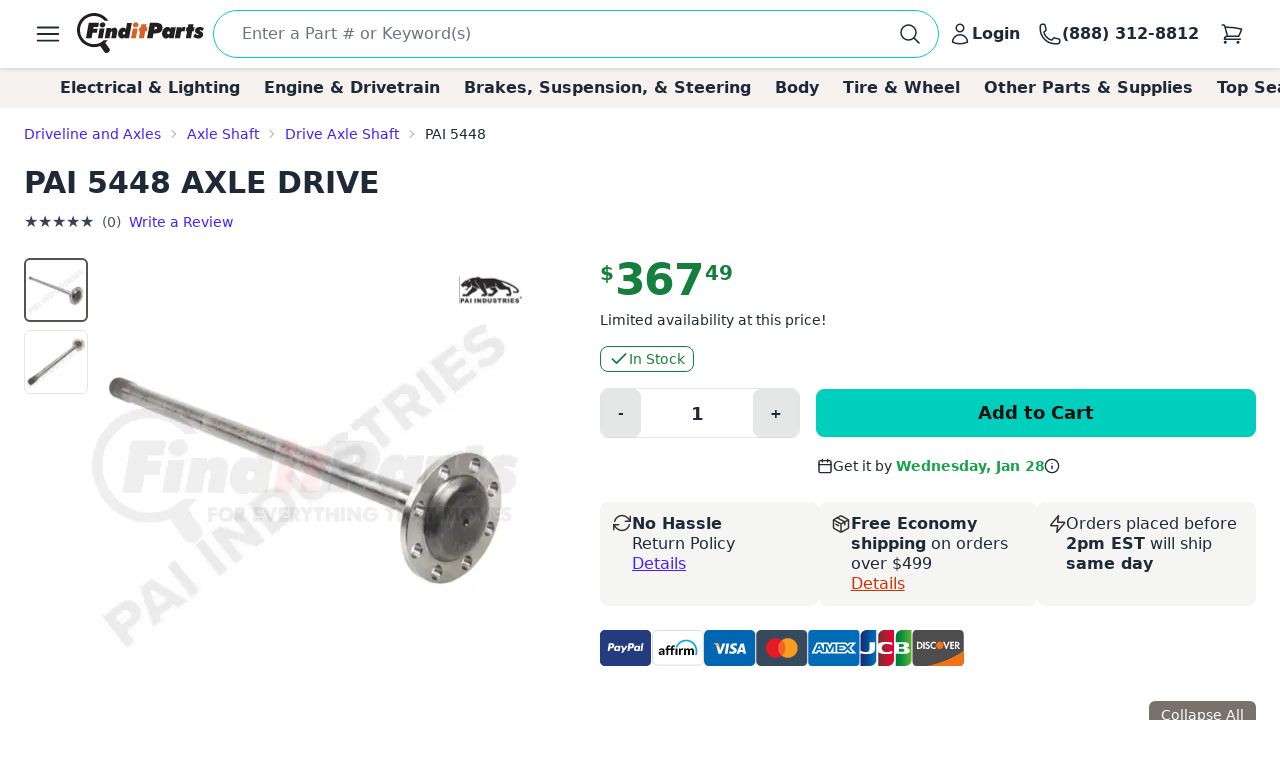

--- FILE ---
content_type: text/html; charset=utf-8
request_url: https://www.google.com/recaptcha/api2/anchor?ar=1&k=6LfdHNEmAAAAANXXmzMsAAylGl6hmzVyDN5DDVGs&co=aHR0cHM6Ly93d3cuZmluZGl0cGFydHMuY29tOjQ0Mw..&hl=en&v=PoyoqOPhxBO7pBk68S4YbpHZ&size=normal&anchor-ms=20000&execute-ms=30000&cb=8ccmf8hah4kf
body_size: 49405
content:
<!DOCTYPE HTML><html dir="ltr" lang="en"><head><meta http-equiv="Content-Type" content="text/html; charset=UTF-8">
<meta http-equiv="X-UA-Compatible" content="IE=edge">
<title>reCAPTCHA</title>
<style type="text/css">
/* cyrillic-ext */
@font-face {
  font-family: 'Roboto';
  font-style: normal;
  font-weight: 400;
  font-stretch: 100%;
  src: url(//fonts.gstatic.com/s/roboto/v48/KFO7CnqEu92Fr1ME7kSn66aGLdTylUAMa3GUBHMdazTgWw.woff2) format('woff2');
  unicode-range: U+0460-052F, U+1C80-1C8A, U+20B4, U+2DE0-2DFF, U+A640-A69F, U+FE2E-FE2F;
}
/* cyrillic */
@font-face {
  font-family: 'Roboto';
  font-style: normal;
  font-weight: 400;
  font-stretch: 100%;
  src: url(//fonts.gstatic.com/s/roboto/v48/KFO7CnqEu92Fr1ME7kSn66aGLdTylUAMa3iUBHMdazTgWw.woff2) format('woff2');
  unicode-range: U+0301, U+0400-045F, U+0490-0491, U+04B0-04B1, U+2116;
}
/* greek-ext */
@font-face {
  font-family: 'Roboto';
  font-style: normal;
  font-weight: 400;
  font-stretch: 100%;
  src: url(//fonts.gstatic.com/s/roboto/v48/KFO7CnqEu92Fr1ME7kSn66aGLdTylUAMa3CUBHMdazTgWw.woff2) format('woff2');
  unicode-range: U+1F00-1FFF;
}
/* greek */
@font-face {
  font-family: 'Roboto';
  font-style: normal;
  font-weight: 400;
  font-stretch: 100%;
  src: url(//fonts.gstatic.com/s/roboto/v48/KFO7CnqEu92Fr1ME7kSn66aGLdTylUAMa3-UBHMdazTgWw.woff2) format('woff2');
  unicode-range: U+0370-0377, U+037A-037F, U+0384-038A, U+038C, U+038E-03A1, U+03A3-03FF;
}
/* math */
@font-face {
  font-family: 'Roboto';
  font-style: normal;
  font-weight: 400;
  font-stretch: 100%;
  src: url(//fonts.gstatic.com/s/roboto/v48/KFO7CnqEu92Fr1ME7kSn66aGLdTylUAMawCUBHMdazTgWw.woff2) format('woff2');
  unicode-range: U+0302-0303, U+0305, U+0307-0308, U+0310, U+0312, U+0315, U+031A, U+0326-0327, U+032C, U+032F-0330, U+0332-0333, U+0338, U+033A, U+0346, U+034D, U+0391-03A1, U+03A3-03A9, U+03B1-03C9, U+03D1, U+03D5-03D6, U+03F0-03F1, U+03F4-03F5, U+2016-2017, U+2034-2038, U+203C, U+2040, U+2043, U+2047, U+2050, U+2057, U+205F, U+2070-2071, U+2074-208E, U+2090-209C, U+20D0-20DC, U+20E1, U+20E5-20EF, U+2100-2112, U+2114-2115, U+2117-2121, U+2123-214F, U+2190, U+2192, U+2194-21AE, U+21B0-21E5, U+21F1-21F2, U+21F4-2211, U+2213-2214, U+2216-22FF, U+2308-230B, U+2310, U+2319, U+231C-2321, U+2336-237A, U+237C, U+2395, U+239B-23B7, U+23D0, U+23DC-23E1, U+2474-2475, U+25AF, U+25B3, U+25B7, U+25BD, U+25C1, U+25CA, U+25CC, U+25FB, U+266D-266F, U+27C0-27FF, U+2900-2AFF, U+2B0E-2B11, U+2B30-2B4C, U+2BFE, U+3030, U+FF5B, U+FF5D, U+1D400-1D7FF, U+1EE00-1EEFF;
}
/* symbols */
@font-face {
  font-family: 'Roboto';
  font-style: normal;
  font-weight: 400;
  font-stretch: 100%;
  src: url(//fonts.gstatic.com/s/roboto/v48/KFO7CnqEu92Fr1ME7kSn66aGLdTylUAMaxKUBHMdazTgWw.woff2) format('woff2');
  unicode-range: U+0001-000C, U+000E-001F, U+007F-009F, U+20DD-20E0, U+20E2-20E4, U+2150-218F, U+2190, U+2192, U+2194-2199, U+21AF, U+21E6-21F0, U+21F3, U+2218-2219, U+2299, U+22C4-22C6, U+2300-243F, U+2440-244A, U+2460-24FF, U+25A0-27BF, U+2800-28FF, U+2921-2922, U+2981, U+29BF, U+29EB, U+2B00-2BFF, U+4DC0-4DFF, U+FFF9-FFFB, U+10140-1018E, U+10190-1019C, U+101A0, U+101D0-101FD, U+102E0-102FB, U+10E60-10E7E, U+1D2C0-1D2D3, U+1D2E0-1D37F, U+1F000-1F0FF, U+1F100-1F1AD, U+1F1E6-1F1FF, U+1F30D-1F30F, U+1F315, U+1F31C, U+1F31E, U+1F320-1F32C, U+1F336, U+1F378, U+1F37D, U+1F382, U+1F393-1F39F, U+1F3A7-1F3A8, U+1F3AC-1F3AF, U+1F3C2, U+1F3C4-1F3C6, U+1F3CA-1F3CE, U+1F3D4-1F3E0, U+1F3ED, U+1F3F1-1F3F3, U+1F3F5-1F3F7, U+1F408, U+1F415, U+1F41F, U+1F426, U+1F43F, U+1F441-1F442, U+1F444, U+1F446-1F449, U+1F44C-1F44E, U+1F453, U+1F46A, U+1F47D, U+1F4A3, U+1F4B0, U+1F4B3, U+1F4B9, U+1F4BB, U+1F4BF, U+1F4C8-1F4CB, U+1F4D6, U+1F4DA, U+1F4DF, U+1F4E3-1F4E6, U+1F4EA-1F4ED, U+1F4F7, U+1F4F9-1F4FB, U+1F4FD-1F4FE, U+1F503, U+1F507-1F50B, U+1F50D, U+1F512-1F513, U+1F53E-1F54A, U+1F54F-1F5FA, U+1F610, U+1F650-1F67F, U+1F687, U+1F68D, U+1F691, U+1F694, U+1F698, U+1F6AD, U+1F6B2, U+1F6B9-1F6BA, U+1F6BC, U+1F6C6-1F6CF, U+1F6D3-1F6D7, U+1F6E0-1F6EA, U+1F6F0-1F6F3, U+1F6F7-1F6FC, U+1F700-1F7FF, U+1F800-1F80B, U+1F810-1F847, U+1F850-1F859, U+1F860-1F887, U+1F890-1F8AD, U+1F8B0-1F8BB, U+1F8C0-1F8C1, U+1F900-1F90B, U+1F93B, U+1F946, U+1F984, U+1F996, U+1F9E9, U+1FA00-1FA6F, U+1FA70-1FA7C, U+1FA80-1FA89, U+1FA8F-1FAC6, U+1FACE-1FADC, U+1FADF-1FAE9, U+1FAF0-1FAF8, U+1FB00-1FBFF;
}
/* vietnamese */
@font-face {
  font-family: 'Roboto';
  font-style: normal;
  font-weight: 400;
  font-stretch: 100%;
  src: url(//fonts.gstatic.com/s/roboto/v48/KFO7CnqEu92Fr1ME7kSn66aGLdTylUAMa3OUBHMdazTgWw.woff2) format('woff2');
  unicode-range: U+0102-0103, U+0110-0111, U+0128-0129, U+0168-0169, U+01A0-01A1, U+01AF-01B0, U+0300-0301, U+0303-0304, U+0308-0309, U+0323, U+0329, U+1EA0-1EF9, U+20AB;
}
/* latin-ext */
@font-face {
  font-family: 'Roboto';
  font-style: normal;
  font-weight: 400;
  font-stretch: 100%;
  src: url(//fonts.gstatic.com/s/roboto/v48/KFO7CnqEu92Fr1ME7kSn66aGLdTylUAMa3KUBHMdazTgWw.woff2) format('woff2');
  unicode-range: U+0100-02BA, U+02BD-02C5, U+02C7-02CC, U+02CE-02D7, U+02DD-02FF, U+0304, U+0308, U+0329, U+1D00-1DBF, U+1E00-1E9F, U+1EF2-1EFF, U+2020, U+20A0-20AB, U+20AD-20C0, U+2113, U+2C60-2C7F, U+A720-A7FF;
}
/* latin */
@font-face {
  font-family: 'Roboto';
  font-style: normal;
  font-weight: 400;
  font-stretch: 100%;
  src: url(//fonts.gstatic.com/s/roboto/v48/KFO7CnqEu92Fr1ME7kSn66aGLdTylUAMa3yUBHMdazQ.woff2) format('woff2');
  unicode-range: U+0000-00FF, U+0131, U+0152-0153, U+02BB-02BC, U+02C6, U+02DA, U+02DC, U+0304, U+0308, U+0329, U+2000-206F, U+20AC, U+2122, U+2191, U+2193, U+2212, U+2215, U+FEFF, U+FFFD;
}
/* cyrillic-ext */
@font-face {
  font-family: 'Roboto';
  font-style: normal;
  font-weight: 500;
  font-stretch: 100%;
  src: url(//fonts.gstatic.com/s/roboto/v48/KFO7CnqEu92Fr1ME7kSn66aGLdTylUAMa3GUBHMdazTgWw.woff2) format('woff2');
  unicode-range: U+0460-052F, U+1C80-1C8A, U+20B4, U+2DE0-2DFF, U+A640-A69F, U+FE2E-FE2F;
}
/* cyrillic */
@font-face {
  font-family: 'Roboto';
  font-style: normal;
  font-weight: 500;
  font-stretch: 100%;
  src: url(//fonts.gstatic.com/s/roboto/v48/KFO7CnqEu92Fr1ME7kSn66aGLdTylUAMa3iUBHMdazTgWw.woff2) format('woff2');
  unicode-range: U+0301, U+0400-045F, U+0490-0491, U+04B0-04B1, U+2116;
}
/* greek-ext */
@font-face {
  font-family: 'Roboto';
  font-style: normal;
  font-weight: 500;
  font-stretch: 100%;
  src: url(//fonts.gstatic.com/s/roboto/v48/KFO7CnqEu92Fr1ME7kSn66aGLdTylUAMa3CUBHMdazTgWw.woff2) format('woff2');
  unicode-range: U+1F00-1FFF;
}
/* greek */
@font-face {
  font-family: 'Roboto';
  font-style: normal;
  font-weight: 500;
  font-stretch: 100%;
  src: url(//fonts.gstatic.com/s/roboto/v48/KFO7CnqEu92Fr1ME7kSn66aGLdTylUAMa3-UBHMdazTgWw.woff2) format('woff2');
  unicode-range: U+0370-0377, U+037A-037F, U+0384-038A, U+038C, U+038E-03A1, U+03A3-03FF;
}
/* math */
@font-face {
  font-family: 'Roboto';
  font-style: normal;
  font-weight: 500;
  font-stretch: 100%;
  src: url(//fonts.gstatic.com/s/roboto/v48/KFO7CnqEu92Fr1ME7kSn66aGLdTylUAMawCUBHMdazTgWw.woff2) format('woff2');
  unicode-range: U+0302-0303, U+0305, U+0307-0308, U+0310, U+0312, U+0315, U+031A, U+0326-0327, U+032C, U+032F-0330, U+0332-0333, U+0338, U+033A, U+0346, U+034D, U+0391-03A1, U+03A3-03A9, U+03B1-03C9, U+03D1, U+03D5-03D6, U+03F0-03F1, U+03F4-03F5, U+2016-2017, U+2034-2038, U+203C, U+2040, U+2043, U+2047, U+2050, U+2057, U+205F, U+2070-2071, U+2074-208E, U+2090-209C, U+20D0-20DC, U+20E1, U+20E5-20EF, U+2100-2112, U+2114-2115, U+2117-2121, U+2123-214F, U+2190, U+2192, U+2194-21AE, U+21B0-21E5, U+21F1-21F2, U+21F4-2211, U+2213-2214, U+2216-22FF, U+2308-230B, U+2310, U+2319, U+231C-2321, U+2336-237A, U+237C, U+2395, U+239B-23B7, U+23D0, U+23DC-23E1, U+2474-2475, U+25AF, U+25B3, U+25B7, U+25BD, U+25C1, U+25CA, U+25CC, U+25FB, U+266D-266F, U+27C0-27FF, U+2900-2AFF, U+2B0E-2B11, U+2B30-2B4C, U+2BFE, U+3030, U+FF5B, U+FF5D, U+1D400-1D7FF, U+1EE00-1EEFF;
}
/* symbols */
@font-face {
  font-family: 'Roboto';
  font-style: normal;
  font-weight: 500;
  font-stretch: 100%;
  src: url(//fonts.gstatic.com/s/roboto/v48/KFO7CnqEu92Fr1ME7kSn66aGLdTylUAMaxKUBHMdazTgWw.woff2) format('woff2');
  unicode-range: U+0001-000C, U+000E-001F, U+007F-009F, U+20DD-20E0, U+20E2-20E4, U+2150-218F, U+2190, U+2192, U+2194-2199, U+21AF, U+21E6-21F0, U+21F3, U+2218-2219, U+2299, U+22C4-22C6, U+2300-243F, U+2440-244A, U+2460-24FF, U+25A0-27BF, U+2800-28FF, U+2921-2922, U+2981, U+29BF, U+29EB, U+2B00-2BFF, U+4DC0-4DFF, U+FFF9-FFFB, U+10140-1018E, U+10190-1019C, U+101A0, U+101D0-101FD, U+102E0-102FB, U+10E60-10E7E, U+1D2C0-1D2D3, U+1D2E0-1D37F, U+1F000-1F0FF, U+1F100-1F1AD, U+1F1E6-1F1FF, U+1F30D-1F30F, U+1F315, U+1F31C, U+1F31E, U+1F320-1F32C, U+1F336, U+1F378, U+1F37D, U+1F382, U+1F393-1F39F, U+1F3A7-1F3A8, U+1F3AC-1F3AF, U+1F3C2, U+1F3C4-1F3C6, U+1F3CA-1F3CE, U+1F3D4-1F3E0, U+1F3ED, U+1F3F1-1F3F3, U+1F3F5-1F3F7, U+1F408, U+1F415, U+1F41F, U+1F426, U+1F43F, U+1F441-1F442, U+1F444, U+1F446-1F449, U+1F44C-1F44E, U+1F453, U+1F46A, U+1F47D, U+1F4A3, U+1F4B0, U+1F4B3, U+1F4B9, U+1F4BB, U+1F4BF, U+1F4C8-1F4CB, U+1F4D6, U+1F4DA, U+1F4DF, U+1F4E3-1F4E6, U+1F4EA-1F4ED, U+1F4F7, U+1F4F9-1F4FB, U+1F4FD-1F4FE, U+1F503, U+1F507-1F50B, U+1F50D, U+1F512-1F513, U+1F53E-1F54A, U+1F54F-1F5FA, U+1F610, U+1F650-1F67F, U+1F687, U+1F68D, U+1F691, U+1F694, U+1F698, U+1F6AD, U+1F6B2, U+1F6B9-1F6BA, U+1F6BC, U+1F6C6-1F6CF, U+1F6D3-1F6D7, U+1F6E0-1F6EA, U+1F6F0-1F6F3, U+1F6F7-1F6FC, U+1F700-1F7FF, U+1F800-1F80B, U+1F810-1F847, U+1F850-1F859, U+1F860-1F887, U+1F890-1F8AD, U+1F8B0-1F8BB, U+1F8C0-1F8C1, U+1F900-1F90B, U+1F93B, U+1F946, U+1F984, U+1F996, U+1F9E9, U+1FA00-1FA6F, U+1FA70-1FA7C, U+1FA80-1FA89, U+1FA8F-1FAC6, U+1FACE-1FADC, U+1FADF-1FAE9, U+1FAF0-1FAF8, U+1FB00-1FBFF;
}
/* vietnamese */
@font-face {
  font-family: 'Roboto';
  font-style: normal;
  font-weight: 500;
  font-stretch: 100%;
  src: url(//fonts.gstatic.com/s/roboto/v48/KFO7CnqEu92Fr1ME7kSn66aGLdTylUAMa3OUBHMdazTgWw.woff2) format('woff2');
  unicode-range: U+0102-0103, U+0110-0111, U+0128-0129, U+0168-0169, U+01A0-01A1, U+01AF-01B0, U+0300-0301, U+0303-0304, U+0308-0309, U+0323, U+0329, U+1EA0-1EF9, U+20AB;
}
/* latin-ext */
@font-face {
  font-family: 'Roboto';
  font-style: normal;
  font-weight: 500;
  font-stretch: 100%;
  src: url(//fonts.gstatic.com/s/roboto/v48/KFO7CnqEu92Fr1ME7kSn66aGLdTylUAMa3KUBHMdazTgWw.woff2) format('woff2');
  unicode-range: U+0100-02BA, U+02BD-02C5, U+02C7-02CC, U+02CE-02D7, U+02DD-02FF, U+0304, U+0308, U+0329, U+1D00-1DBF, U+1E00-1E9F, U+1EF2-1EFF, U+2020, U+20A0-20AB, U+20AD-20C0, U+2113, U+2C60-2C7F, U+A720-A7FF;
}
/* latin */
@font-face {
  font-family: 'Roboto';
  font-style: normal;
  font-weight: 500;
  font-stretch: 100%;
  src: url(//fonts.gstatic.com/s/roboto/v48/KFO7CnqEu92Fr1ME7kSn66aGLdTylUAMa3yUBHMdazQ.woff2) format('woff2');
  unicode-range: U+0000-00FF, U+0131, U+0152-0153, U+02BB-02BC, U+02C6, U+02DA, U+02DC, U+0304, U+0308, U+0329, U+2000-206F, U+20AC, U+2122, U+2191, U+2193, U+2212, U+2215, U+FEFF, U+FFFD;
}
/* cyrillic-ext */
@font-face {
  font-family: 'Roboto';
  font-style: normal;
  font-weight: 900;
  font-stretch: 100%;
  src: url(//fonts.gstatic.com/s/roboto/v48/KFO7CnqEu92Fr1ME7kSn66aGLdTylUAMa3GUBHMdazTgWw.woff2) format('woff2');
  unicode-range: U+0460-052F, U+1C80-1C8A, U+20B4, U+2DE0-2DFF, U+A640-A69F, U+FE2E-FE2F;
}
/* cyrillic */
@font-face {
  font-family: 'Roboto';
  font-style: normal;
  font-weight: 900;
  font-stretch: 100%;
  src: url(//fonts.gstatic.com/s/roboto/v48/KFO7CnqEu92Fr1ME7kSn66aGLdTylUAMa3iUBHMdazTgWw.woff2) format('woff2');
  unicode-range: U+0301, U+0400-045F, U+0490-0491, U+04B0-04B1, U+2116;
}
/* greek-ext */
@font-face {
  font-family: 'Roboto';
  font-style: normal;
  font-weight: 900;
  font-stretch: 100%;
  src: url(//fonts.gstatic.com/s/roboto/v48/KFO7CnqEu92Fr1ME7kSn66aGLdTylUAMa3CUBHMdazTgWw.woff2) format('woff2');
  unicode-range: U+1F00-1FFF;
}
/* greek */
@font-face {
  font-family: 'Roboto';
  font-style: normal;
  font-weight: 900;
  font-stretch: 100%;
  src: url(//fonts.gstatic.com/s/roboto/v48/KFO7CnqEu92Fr1ME7kSn66aGLdTylUAMa3-UBHMdazTgWw.woff2) format('woff2');
  unicode-range: U+0370-0377, U+037A-037F, U+0384-038A, U+038C, U+038E-03A1, U+03A3-03FF;
}
/* math */
@font-face {
  font-family: 'Roboto';
  font-style: normal;
  font-weight: 900;
  font-stretch: 100%;
  src: url(//fonts.gstatic.com/s/roboto/v48/KFO7CnqEu92Fr1ME7kSn66aGLdTylUAMawCUBHMdazTgWw.woff2) format('woff2');
  unicode-range: U+0302-0303, U+0305, U+0307-0308, U+0310, U+0312, U+0315, U+031A, U+0326-0327, U+032C, U+032F-0330, U+0332-0333, U+0338, U+033A, U+0346, U+034D, U+0391-03A1, U+03A3-03A9, U+03B1-03C9, U+03D1, U+03D5-03D6, U+03F0-03F1, U+03F4-03F5, U+2016-2017, U+2034-2038, U+203C, U+2040, U+2043, U+2047, U+2050, U+2057, U+205F, U+2070-2071, U+2074-208E, U+2090-209C, U+20D0-20DC, U+20E1, U+20E5-20EF, U+2100-2112, U+2114-2115, U+2117-2121, U+2123-214F, U+2190, U+2192, U+2194-21AE, U+21B0-21E5, U+21F1-21F2, U+21F4-2211, U+2213-2214, U+2216-22FF, U+2308-230B, U+2310, U+2319, U+231C-2321, U+2336-237A, U+237C, U+2395, U+239B-23B7, U+23D0, U+23DC-23E1, U+2474-2475, U+25AF, U+25B3, U+25B7, U+25BD, U+25C1, U+25CA, U+25CC, U+25FB, U+266D-266F, U+27C0-27FF, U+2900-2AFF, U+2B0E-2B11, U+2B30-2B4C, U+2BFE, U+3030, U+FF5B, U+FF5D, U+1D400-1D7FF, U+1EE00-1EEFF;
}
/* symbols */
@font-face {
  font-family: 'Roboto';
  font-style: normal;
  font-weight: 900;
  font-stretch: 100%;
  src: url(//fonts.gstatic.com/s/roboto/v48/KFO7CnqEu92Fr1ME7kSn66aGLdTylUAMaxKUBHMdazTgWw.woff2) format('woff2');
  unicode-range: U+0001-000C, U+000E-001F, U+007F-009F, U+20DD-20E0, U+20E2-20E4, U+2150-218F, U+2190, U+2192, U+2194-2199, U+21AF, U+21E6-21F0, U+21F3, U+2218-2219, U+2299, U+22C4-22C6, U+2300-243F, U+2440-244A, U+2460-24FF, U+25A0-27BF, U+2800-28FF, U+2921-2922, U+2981, U+29BF, U+29EB, U+2B00-2BFF, U+4DC0-4DFF, U+FFF9-FFFB, U+10140-1018E, U+10190-1019C, U+101A0, U+101D0-101FD, U+102E0-102FB, U+10E60-10E7E, U+1D2C0-1D2D3, U+1D2E0-1D37F, U+1F000-1F0FF, U+1F100-1F1AD, U+1F1E6-1F1FF, U+1F30D-1F30F, U+1F315, U+1F31C, U+1F31E, U+1F320-1F32C, U+1F336, U+1F378, U+1F37D, U+1F382, U+1F393-1F39F, U+1F3A7-1F3A8, U+1F3AC-1F3AF, U+1F3C2, U+1F3C4-1F3C6, U+1F3CA-1F3CE, U+1F3D4-1F3E0, U+1F3ED, U+1F3F1-1F3F3, U+1F3F5-1F3F7, U+1F408, U+1F415, U+1F41F, U+1F426, U+1F43F, U+1F441-1F442, U+1F444, U+1F446-1F449, U+1F44C-1F44E, U+1F453, U+1F46A, U+1F47D, U+1F4A3, U+1F4B0, U+1F4B3, U+1F4B9, U+1F4BB, U+1F4BF, U+1F4C8-1F4CB, U+1F4D6, U+1F4DA, U+1F4DF, U+1F4E3-1F4E6, U+1F4EA-1F4ED, U+1F4F7, U+1F4F9-1F4FB, U+1F4FD-1F4FE, U+1F503, U+1F507-1F50B, U+1F50D, U+1F512-1F513, U+1F53E-1F54A, U+1F54F-1F5FA, U+1F610, U+1F650-1F67F, U+1F687, U+1F68D, U+1F691, U+1F694, U+1F698, U+1F6AD, U+1F6B2, U+1F6B9-1F6BA, U+1F6BC, U+1F6C6-1F6CF, U+1F6D3-1F6D7, U+1F6E0-1F6EA, U+1F6F0-1F6F3, U+1F6F7-1F6FC, U+1F700-1F7FF, U+1F800-1F80B, U+1F810-1F847, U+1F850-1F859, U+1F860-1F887, U+1F890-1F8AD, U+1F8B0-1F8BB, U+1F8C0-1F8C1, U+1F900-1F90B, U+1F93B, U+1F946, U+1F984, U+1F996, U+1F9E9, U+1FA00-1FA6F, U+1FA70-1FA7C, U+1FA80-1FA89, U+1FA8F-1FAC6, U+1FACE-1FADC, U+1FADF-1FAE9, U+1FAF0-1FAF8, U+1FB00-1FBFF;
}
/* vietnamese */
@font-face {
  font-family: 'Roboto';
  font-style: normal;
  font-weight: 900;
  font-stretch: 100%;
  src: url(//fonts.gstatic.com/s/roboto/v48/KFO7CnqEu92Fr1ME7kSn66aGLdTylUAMa3OUBHMdazTgWw.woff2) format('woff2');
  unicode-range: U+0102-0103, U+0110-0111, U+0128-0129, U+0168-0169, U+01A0-01A1, U+01AF-01B0, U+0300-0301, U+0303-0304, U+0308-0309, U+0323, U+0329, U+1EA0-1EF9, U+20AB;
}
/* latin-ext */
@font-face {
  font-family: 'Roboto';
  font-style: normal;
  font-weight: 900;
  font-stretch: 100%;
  src: url(//fonts.gstatic.com/s/roboto/v48/KFO7CnqEu92Fr1ME7kSn66aGLdTylUAMa3KUBHMdazTgWw.woff2) format('woff2');
  unicode-range: U+0100-02BA, U+02BD-02C5, U+02C7-02CC, U+02CE-02D7, U+02DD-02FF, U+0304, U+0308, U+0329, U+1D00-1DBF, U+1E00-1E9F, U+1EF2-1EFF, U+2020, U+20A0-20AB, U+20AD-20C0, U+2113, U+2C60-2C7F, U+A720-A7FF;
}
/* latin */
@font-face {
  font-family: 'Roboto';
  font-style: normal;
  font-weight: 900;
  font-stretch: 100%;
  src: url(//fonts.gstatic.com/s/roboto/v48/KFO7CnqEu92Fr1ME7kSn66aGLdTylUAMa3yUBHMdazQ.woff2) format('woff2');
  unicode-range: U+0000-00FF, U+0131, U+0152-0153, U+02BB-02BC, U+02C6, U+02DA, U+02DC, U+0304, U+0308, U+0329, U+2000-206F, U+20AC, U+2122, U+2191, U+2193, U+2212, U+2215, U+FEFF, U+FFFD;
}

</style>
<link rel="stylesheet" type="text/css" href="https://www.gstatic.com/recaptcha/releases/PoyoqOPhxBO7pBk68S4YbpHZ/styles__ltr.css">
<script nonce="jhXD2XeRusCTexStsRZ7XA" type="text/javascript">window['__recaptcha_api'] = 'https://www.google.com/recaptcha/api2/';</script>
<script type="text/javascript" src="https://www.gstatic.com/recaptcha/releases/PoyoqOPhxBO7pBk68S4YbpHZ/recaptcha__en.js" nonce="jhXD2XeRusCTexStsRZ7XA">
      
    </script></head>
<body><div id="rc-anchor-alert" class="rc-anchor-alert"></div>
<input type="hidden" id="recaptcha-token" value="[base64]">
<script type="text/javascript" nonce="jhXD2XeRusCTexStsRZ7XA">
      recaptcha.anchor.Main.init("[\x22ainput\x22,[\x22bgdata\x22,\x22\x22,\[base64]/[base64]/[base64]/bmV3IHJbeF0oY1swXSk6RT09Mj9uZXcgclt4XShjWzBdLGNbMV0pOkU9PTM/bmV3IHJbeF0oY1swXSxjWzFdLGNbMl0pOkU9PTQ/[base64]/[base64]/[base64]/[base64]/[base64]/[base64]/[base64]/[base64]\x22,\[base64]\x22,\x22wq8iWcKIP3oJw4nDil/DsMO7woV2KsOcwojCkmkCw7NCTsOxOybCgFXDlmUVZTfCjsOAw7PDsS4ca10AIcKHwoUBwqtMw5/[base64]/woHCtSlUUkQfwozCkcKQXcOqwpDDvXHDpFbCtMOEwrwQWTt7w5c4GsKFIcOCw57DklgqccKWwqdXYcOuwr/Dvh/DoEnCm1QMc8Ouw4MRwpNHwrJ1SkfCusOXbGchHsKlTG4nwpoTGnjCn8Kywr8QU8OTwpAEwr/[base64]/EnzDgElvw69ddkfCiQDDp8OmVGZYS8KHE8K+wo/Dqkh/w6zCkjrDlhzDiMOWwpMyf3/[base64]/b0zChMOALsOaDMKEJgkoUUfCssK4dMKSwppTw5nCvh0AwpkZw43Ck8KlW31GZQsawrPDkBXCp23Ci2/DnMOUIsKRw7LDoBbDusKASCvDlwR+w7MDWcKswr7Dj8OZA8O8wrHCuMK3O2vCnmnCqAPCpHvDkhcww5AlfcOgSMKAw6A+ccKMwpnCucKuw70/EVzDgMOjBkJ8KcOJa8OSRjvCiUnCssOJw743N17CkABgwpYULcOtaE9VwrvCscODIcKDwqTCmQhjF8KmUU0Fe8KCdiDDjsKTaWrDmsKtwoFdZsK/[base64]/CuBNIwpjDjsOhwrtlw6oUBcOKwofDvMOaCEQKSx3Cngcnw4whwqZwN8Kow6fDlcO7w4YAw5wAe3g0SEzCosOoFSjDt8OVacKCfxzCqcKqw6LDr8O/JMOJwrEqdhtNwrrDn8OMcnvCmcOWw6LDkMOswoYcGsKNZnU1BkIrJ8OOWMK8RcOtfBnChR/DvMOSw7NkeX3ClsOzw5LDjw5pYcO1wpFow4Bgw586wr/Ct1UGWQvDi0DDl8KCT8OFwpxAwrzDkMOCwqTDucOrIlZGaijDgXIywpDDtHR2KMOXLcKgw53Dr8OJwo/CiMK0wpEPV8OXwqLCo8KQVMKUw4MGSMK4w6nDscOlecKbPCTCuz/DjsOEw6ZOYHN/[base64]/[base64]/fiDDscOOYi7ChMOxwpJ8wqNLw5/Ck8Kiw7YNe8O9w7EiUhPDp8Kew4MfwqkhecOmwoF/BsKFwqfCrkjDoEjCrcO4wqNQXXcCw5tUdMKSUlUmwrQRFsKAwqjCrE50G8K4acKMWsK0EsOZECDDvEvDo8KVVsKbDl9Uw5ZVMAPDiMKOwogcecK0FcKrw73DkA3CgRHDnDluI8KyAcKjw53Dh2/CnwlLewrDnzQDw411w7Bvw67CpkbDisOjBBrDrsO9woRqO8OkwonDlGbChMKQwpM2w6Z1ccKbCsOqFMK8Y8KaPsOxXFnCnHDCr8ODw6/DnxjCoxgVw6YBaADDl8O1wq3Dj8OYbxbDmxfDncO1wrvDrXE0XcKIwqgPw77DlCHDpsK7wqAUwqoCemfDuSN7ehXDv8OVZsORMcKKwrbDiDAResOqw5kQw6fCvWscQsOhwpYewrHDh8Kgw5d+wp0UE1ZOw5gIEAjCl8KDwqYVw4/DgiA6wrg/[base64]/CjMO3wpvCjRFKwpp3w7xJwqDDlSJZw7wVDwwswpYLT8O6w4TCsAAYw4s9e8OuwqXDn8KwwobDpHchbFo1Pj/CrcKFeBHDqhdDVcOcNcKcw5ctw5bDk8ORIn19W8KmW8OQWcONw5AJwr3DlMOsI8KRBcO+w5JKfB1rwooqwpJ6WCYAG3fCgsO4c2jDusKdwo/CvzjDhsKgwpfDlkgIWBQ0wpbCrsK0GDoTw79lLH0kLTDDqyQcwqPCrcKlHmM1Z2gIw4bCjSzCnVjCq8Knw5DDoi5ow59iw74eLsKpw6zDuX4jwpUqAWtOw4czNcOLeUzDgiIZw5knw5DCqHVPMSt6wppYD8OLBkNcL8OLRMKyPWVtw5DDosK/wrUpJWXCpRLCl2vCtnluEx3CrRfCgsKcOcOZw6sTeTcdw6IHNmzCoBtnLx8wexljD1gSwp9SwpBZw6Q1WsKgUcOIKBnColIJKyrCsMKrwpLDvcOow658fsKwRkrDriHCn1VLwogLV8OMYXB0w6omw4DDh8O4woR8T2MEw7wNRX/[base64]/[base64]/wqFoTWTDgQvDh8KIw6E+w4fDkkI5w4kywqlrA1PCg8KvwrUAwoY2wotiw51Xw7RCwpEUKCNjwofCuyXDnMKAwr/DqFR9FcKSw5rCmMKzIQ9LMSrCuMOAV3LCu8KoXMOWwoDDukJWA8KTwoALOMOFw6JZUMKtCcOBUnZVwonDhcO/wqbCtXJ1wr9mwr7ClWbDrcKBfkBew45Nwr5tAT/DoMOudUjCki4Jwpx/w5UZVMKqaS4LwpXDscK8K8Ktw5RDw4tvdjkYd2rDo0YJBsODTQ7DsMOPTMKTBlY4IcOoUMOBw4rDnjnChsOswqADwpVOLmpMw7bDswEdfMO/wqsUwqfCicKiL0Vvw4jDrRB4wrDDuQFvBHXCq1PDlsO3bmtkw6TDhMOcw5AEwozDr0zCqG7Cp37DtloLIxXDjcKEw4dXD8KlOQFww5E5w7Y8wojDmhVOMsOSw4/Dn8KowqrCu8KzAsOvaMOcDcOyMsKCBMOfwo7CksOvO8OFeGlYw4jCmMK3ScOwZcO3bGLCsi/CtMK7wp/Ci8OVZTd1w7/CrcOXwoVYwojCjMOewoTClMKRfXTClxbCsW3DomzDs8KsKV3DgXUeRcOVw4oLb8O2RcO6w6VGw4HDiVHDvgMkw6bCo8ODw4oUB8KGZGkef8KRRVTCsmHDm8KHbHwwOsK9Gwkmwo8QUm/DhHkoHEjCpMO0wpQMZmLCg3DDmkrDniBkw69/[base64]/CnRXClm4qdC3CgMOMwoDDtMKdNx3Dg8OxZSFqG3gnwo/Dl8KFW8K0DR7Cm8OGPgNrdCU/[base64]/[base64]/Dhm0ow4BhO8OtXsO/wrrDgjXDuzvDuRPDvCpaIHUMwpsYwqjDnyU+XcOlBcKAw5drUw8QwrwxaH/DiQ3Cq8OQw4zDo8K4woYuw5JYw7pMIcOswog0wrDDmcOew4Qvw5TDpsKpYsO/LMK+W8OEaTFhwp9Cw5tyM8OEwp4rXwXCn8KCMMKMbAvChsOhwrLDuQ/[base64]/CoMOoK0NtFWQNfcO+wotsw60/w7owwql8wrDCnRxpEMKUw5ReeMOFwr/DlS8uw4TDlSjCnMKNbl/ChMOFUR4yw4Vcw7xUw4JmWcKTecKkBwDChcK6CMKAUnEDesKxw7UVw457bMOSOCAmwrjCvG0uHsKoL1XDj3XDk8KewrPCtVZCbsK1OcKkOifDoMOVdwjCgsOLd0jCsMKWb0vDo8KuAjXCjCfDlx7Cpz/Dn1nDtT1rwpjCkcO4bcKRw6AzwoRPwrPCjsKoHVt5Lh1ZwrLDrMKqw40ew4zCl0DChAJ0WBnCtMKBfkPDnMK1Hh/Dl8KhdwjCghLDm8OgMw/CrznDq8Kmw55YSMOzF3lrw5MdwpPCn8KTw65mIyQOw6DDvMKiBMOKw5DDvcOqw6ApwrIkbgJhH1zDsMK8anjDmsOswojCiDjCkBLCv8K0BsKCw4EHwqTCqWspMAcVwq/CpgPDg8K2w5/[base64]/CgifCm8KLw6YIw4o3D8OyUzhiw6TCksKgQ2p0QSLCkMKwIHjDn0hya8OjEMKhbBk/wq7CkMObw7PDjjAEV8Oiw7TDncOPw61Swo9yw591w6LDlsOGBMK5IsOkw7EJwogXA8K1GmMtw5fDqyIew73DtAMTwrfDkUPCnk8iw53Cr8O+wqBmOi3DscKWwqEcEsOKVcKgw5UREMOsCWUrW1jDocKpfcOfF8O3KVJSUsOjbMKsQ0R/MSbDq8Onw4pMHcOMeg4+KkBNw5PClsOraUXDnAjDtizDhzTCoMOywrkSLsKNwobCljjCmcOJZxvDuF0wTRZTZMKPRsKSejLDgTl4w6RfEgTDvsKgw7TCu8OfJQ0mw73Dvx1qb3TDusKAwp7CucO3w4vDiMKRw6fDssO4wptgUG/CrMKMOno+DcOfw40Bwr3DhsOWw7jDlUvDi8KlwoLCnMKPwoowXcK/MTXDv8Kke8KgbcOow7XDoThgwqNywqUKeMKbWBHDrsKZw4DCkGbDg8O9wq/CnsO8YSo3w4TDp8OKw6vDiENIwrtVLMKRwr0eDMOrw5Uswp55BE5SbgPDtSZKTGJgw5s8wpnDpsKmwqrDoitEw4gTwoRJYXQQw5HCj8OxecOMAsK2LMKgKXY+wpMlw4vDknbCjj/CjUpjAsK3wrsqLMODwoJcwpjDr3fCuls/wobDs8Kaw7DCqsKJCcKUwojCkcKnwohTPMKGKTctw73ClMOLwrLChnsiLgIKG8KZKVzCjcKlBgvCjMK0w4fDkMKXw6rCi8ORbcOew7nDlsOkQsKoRsOWw5ArImjDvHhXdsO7w6jDmMKLBMOPZcO0w4sGInvCqy3DmhZiLgpxd3hsPkUowrAZw6c6w7jCocKRFMKyw4/DlHVqAVMlTsKWdhLDpMKsw6vCpMOid3/[base64]/[base64]/S0rDvRVjw7/DmsKfwo8JVjzDjxZrw7nCpFMqKFnDiF5qQ8Okwr1OJ8OjRnVdw5TDrcKow5PCh8OMwqTDrVTDtcOswrbDlm7DgMOnw6HCosKAw6wcNGfDnMKSw53Cm8OELjcEG2LDv8ODw49eV8OBZ8OWw5pgVcKawoxOwrbCoMO/w5HDv8K6wrHCvnjDkQHCg1jDjsOWQMKRKsOCTsO1wpvDu8OoKD/[base64]/DjMOiVWXDgMKywrHCrsOVwqPCg8KPdsKXGGPDocOJFsK+wrYjYQfDlMKzw4koJMKfwr/[base64]/TEHDkxjCtwrClMO8w6/CssOvwq7CtiRzwqLDl8KZZMOiw6JMUcKZTsKvw789LsKUwoFKXcKew5XCtRAOAj7CicOxdDFdwrB1w5jCgMOiNsKHwqEEw6rCmcO8VHIbL8OEWcOMwprDqm/CvsK1wrfCmcK1O8KFwprDpMK0SQzDuMKKVsO9wpleVAoDJsOCw5lFJsOqwoXChC3DjMKwfQTDji3Dr8KRD8KZw4XDrMKqw4Mow6cCwqkAwoMBwofDq1FMwqHDiMO/MkBdw5xswps9w7Zqw4U9OcKMwoDCkxxaIMKjKMO/w6XDrcK7ZC/CjV/DmsO3XMKsUGDClsOZwpTDusOiS13DpWEJw6cTw7fDhAZwwrw8GDLDt8OQX8OnwrrCiWc2wqoSeB/[base64]/[base64]/CoT7DhcOKbsKfQCnDkDspfcOZOQJGwprCq8O/VwbDoMKQw4Qccy3Ds8KDw5/DuMOjw5h8HE3DlSvCqcK0MB1gDcOBP8KUw43CjsKQOVQvwqE/w5HCmsOvRcKoQMKNwq4/Ei/DqXlFMsODwpJxwqfDkcKwV8KSwr3DvylaUXjCncKyw7nCtSbDosOxY8OfFMOZXi/Du8OvwpzDssORwp/Dq8K+IQ3DqRRLwpspWsK4NsO/aFvCgy95XjIQwrjCi1hdZQ5SI8KdH8KMwol9wr49e8OoHB/[base64]/QVjCuWrCgkNBwpVwwqPCv8O6ZMOgFUAAw6XCgMOoFV9xwqoJwqtEdTnCq8O4w5AURsKmwqbDjjgBFsOEwrzCpnZ5wr9wJcO3XFPCol/CnMOrw5Rkw6LDscKBwqTCpMKnQ3DDksK1wrEXNcOPw4bDmGUKwqsVNwU5wpJCwqnDp8O7cQ1lw6NGw43DqcKGMMK7w5R5w60iOsKVwqEmwpDDtRFACEhrw5kbw6jDvsKfwoPClWpqwo1cw5zDgGHDocOGw5gwTMOLHxLCknQVWHPDp8OaAsK/w5UlclbCjg44fcOpw5XCjsKuw5vCq8KTwqPCgcO/DirCssKBVcKcwrXDjTYfAcOCw6rChcKhwrnCllbCkcO3MApKasOkGcKiTgxHUsOHCC7Co8KlKAo9w6kjX0s8wqPDnMOTwoTDisOJWHVrwqIMwrofw5fDhCMBwqAOwrXCisO2QMKPw7zDlUXClcKJYxkUVMK2w5fCm1AGfj/DtlTDnwBswrjDtMKeTBLDkQU8VcKpwrjDmF/CgMO5w4Juw7xNKB1zI2Zgw7zCucKlwopcJk7DqTLDkMOOw4jCjDTDmMOtfnzDrcK7ZsKwD8Kaw7/ClwbChsK/w7nCnT7DmMOPwp7DvsO2w6Rtw4p0VMOdYHbCmcOfwqbDkmrCkMO9wrjCoQUvY8OEw5TDi1TDtETDl8OvPRbCuDLCqMO7eG/CsGY4fMKywqrDhVc6LVTDsMKTw5QaDQoyw53CiB/DokwsLmVow5zCjD4AQHxtbA7CoXQEw4bDrnDCoDLCmcKYwqnDnzEWwq5JVMOdw6XDkcKTwo/DtWsKw49ew73DmMKyQHMJwqjDn8OwwqXCtx7CkcOXA1B4wq1bbxIzw6HDiQkSw4xzw74hA8KcXVsnwrZ6N8O0w7cJaMKMwqPDvcKewqQIw5/Cq8OzS8ODw7TDmsOpPMOQZsOPw4BHwqPDiGJSSl7Dl08zBTLDrMKzwqrDhcONwqrClsOuwoTCgXU9wqTCgcKmwqbCrCNrcMO6QjtVRhnDgBrDuGvCl8KtfsO5bTUQLsOxwpoMdcK/cMOzwpojRsKOwr7DuMO6wq4gFy0ReHV9wqXDkFBZOMKGQw7ClMOoZH7DsQPCosOww6QNw7HDoMOPwos4KsKhw51Zw43CoELChcKGwq8zf8KYUCLDhsKWaFxkw7pQZX7DoMKtw5rDqsOCwpAufMKMLQUIwroJwo4xwoXDlWIFHMKuw5LDqcOJw57Ct8Ktwp/DtS0awpnCncO8w5slE8OkwrIiwozDjkjDhMK6woTCoCQ3wqpiw73CpRHCt8KnwqB/eMOyw6PDo8OjdTLCkhFHwpfDpG5GbsOxwrgZFhjDusOCQ3jCnMKlCsKLEMKVFMK4ISnCqsODwpjDjMK/[base64]/DkcOtdcONZcOnw7zDizNnKcK5NzXDssKIb8Knw7JLwqghw7Z9GcOawo1vecKaYzFmwqMOw7zDvDHDg2wVLmXCs2rDqxVnwrUOwqvCqygXw7/Do8Kdwr4/J3LDpVPDgcOFAV7CicOawoQTbMOAwr3DpGFgwq4LwpfCtMKWw5Zbw5EWO3nCrWsTw4U6w6nCicOLVXDCpWIVJxjChMOuwpw3w77CnB/ChsO2w7DChcObIF0/[base64]/wqs+Ji7DhCbCnXEtO3BPwodXSMOjw7vCrMKKwqTCjcKRw5PCpMKeHcKow4AsfcKLDh82c2fCkMKWw5Imwqpbw7MJYsKzworDq1Qbwrg0RyhPwpxow6RIGMOefcOjw4zCi8OBw6pNw7HCqMOJwpnCq8OxdzHDuiPDuBs9dQVBBEDCmMKRfsKDIcKHDcO/bMOkZ8Oxd8Ktw5DDmFw8SMKaSUY5w6HChT/CocO1wr3CkjrDoFEJw4AnwoDCmHsewoLCmMKdwq/DhU3DtFjDjjbCs2Ebw7vCnGUdH8KxXHfDpMOkGMKiw5/DkzIwdcO9JUzCg0PCoFUWwpVvw77CjQ7Dg07DnX/CrHVla8OEJsOUIcOPV1rDt8Osw7Ntw5rDlMKGwo7Cv8OywrbCtMOrwrHDpsOVw607VH0kZUjCpsK2NGtlwoAwwr8RwpPChDPDuMOjPnbCmQ/[base64]/[base64]/wobCilbDuyvDo8KHQk/DjA0FNFHDpMOowofCi8KnWMOYH2FBwrgnw4PCpsODw4XDhAcxUH5iPzNKw75wwo09w7wIW8OOwqpYwrhswrzCi8OYEMK2IiolYT7DlcO/w68rEsK1wo4FbMKUwo1vKcOaWcOfUMO7IsKPwqTDnQLCv8KIHkl9b8OBw6whwrvCl2hTW8KHwpgxIlnCoxQ7IjQ4SWDDscKswr/CuHnCpcKzw7szw70CwogIJcOwwpsCw4tEwrrDrm0FLcKRw6pHw44Yw67DsUQYLSXCkMOICXcNw5HCoMOOwqDCsXHDrMOBL2EFG2UHwo4ZwrbDhznCkHdSwpJtXHHChMKiX8OpZMKGwrXDqMKLw5/DhgPDgzwmw4bDhcOTwo9YYcKSaVnDtMKlTWfDkwl8w4xUwoQYDy7CkVd8wrnCgMOrwqdow7l/woTDshhjV8OJwoV5woEDwrEiLnHCqFbDqHpzw5/CisOxw6LCrHVXwr1wNR/[base64]/CqTwvHTcFw4LCpkwlw7Q4w58JwobClcOLw63Cgi95wpUIdMOwGcK8TsOxecK+bR7DkhxhLRlBwqXCp8OxXMOYKhLDhsKkXsKlw4lEwoTCim/DmcK6woTDqwDDucOJwpbDvU7DkDbCiMOLw4XDnsKePMKEIsKFw6FQOcKSwoYBw73CicK7cMOpwrjDk3VbwrHDtlMvw6R1w6HCqksxwqjDj8Oaw7ZWGMKXdsOlHB3Dtj1JeT0YAsOrIMKkw7YhfBPDrR7DjijDk8Onw6fDkV8nw5vDrE3CikTCrsKVSsK/UMKfwrfDpsO6D8Kuw4fCtsKLLcKDwqlrw6cuDMK9FcKOHcOAw5IqfGvCi8O0w7jDgnRQAW7CtsOwZcO8woR/NsKQw53DoMO8wrjChcKYw6HClwrCpcKuY8K5OMKFeMO4wrlmCMOww75Zw7RiwqNIR3PCgcOOB8O4UD/DuMKkwqXCgnccw798FCxfwrnCgBXDpMKDw6kcw5QiBF3DvMKob8ORCS0UOcKPw53CunrCg1rCn8KOKsOqw51vwpfCuTU4w78hw7TDv8O/Xww6w4ZVZ8KkFMOwPjpEw6rCtsOyZXFlwqbCumgKw61HCsKQwo0/wqVsw5cUYsKKw6ARw741Rwp6RMORwo09wrLDjXQrQmvDhUd6wr7Dp8O3w4Jvwp/[base64]/CuELCnEZYHMK2w54cDsKnQQ/CosKdw7hoDcOweVLClcOww7rCnsO4wqDDjBXCpENFUykowqXDhsK/P8OMZWACAsK1w4xgwoHCuMO/woDDgsKewqvDsMKTNmnCiXc7wpd3w4rDu8KFbB/ChwlSwrYlw6rDqcOCw7LCoXMkwoXCoT4/wqxeBEHDpsKBw4jCo8O3EBtnWzdNwoXCpMOEHl/DoT9ww6rDoURewrTDu8OdP1LCrzHCh1HCoz7Cu8KEQMK+wrovI8KHSsOtw7k8csKkwrxGBMKqw4tfYlXDmcKIRsKiw6MJwpQcTMK6w5DDicOIwrfCusO9Yjt7QnZgwoJLZ3nClD5Mw5rCuDp1eWTDnMK+Lg4iYE7DvMOZw7pCw7zDtlDDjk/DkSPCnsODa0EFa00CHyQET8KNw7FfCyIZTsOuQMKMGsOcw79gU2gUFihDwrfDm8ODRHklHT7DpsKkw7sgw5HDkQthw4MzSTAPUcK/w7wROMKUMWRqwqjDgcKxwoc8wqIrw6sBDcO2w5jCs8OWGcOTf0VowqzCo8O/w7/Dv0nDrizDsMKsbcOyGF0Kw5bCh8K5woQIKnoywp7Di1LCjMOYVcK8wrlibD7DtgTClUxNwqhMIw5Pw6JPw73Dk8KVB0zCnVLCvMONQjvCmGXDgcO4wql0w5DDg8KzM33DqkkxMyTDtMOvwrLDosOXwr1CXsO9a8K/wqpKIgoYUcOJwoYiw7pdPVI4GTwKIMOww603IBQUWCvChMO2M8K/woDCj2bCvcK5QjjDrgvCligAQMOsw6AJw4TCosKWwpp8w5lrw7A8M0E7aU9WKV3DtMKSQMKpdBUgJ8Oawqsea8OTwo8/NMKwLn94wq1kKMKDwq/CiMO3ZD9zwolDw4vCowjDrcKMwp1nIhzCtMKsw47CuC1pBcK3woXDuHbDocKYw78lw4hoGljCkMK7w5fDqXnCuMKbBMOhVlRtwrTCj2QFcSUBwr1Aw7vCocOvwq3DucOOwrLDqG/Cu8Krw4Ebw4dSw4JsG8KJwrXColvDphTCmxxPIcKAMcKmDiklwoY1LcOdw44LwqlcasK+w78SwqN+ecO/[base64]/w78AwpZFwrXDk8KXRTUFwpxGGsKNbsKrUMOaRA3DswEcXsOlwp7CoMONwr0+wq4gwrsjwqlqwrwiU3LDpCZXbgnCgsK6w48PN8ODwq8Mw6fCqwbCvAl5w7vCq8O4wqUGwpQDf8Oaw4ghUFAURsO6c0/DkRDCs8K1wodOwqQ3wpfCvWjDoUgAfBNBJsOCwr7Cq8O8wp4eYk0ow70gCjTDm0w/[base64]/[base64]/DiMOADsOsTMOLwpIXLcK+wqJhw7ddwrBBwoBkCcOhw6LCoCLChsKlaGo/B8KAwpHCvgtowocqacKWHMOPXSvCmXRgBWHCkAhPw6YaKsKwKMKHw5jDki7CghrCp8O4VcO9wo/[base64]/ChcOIwqN1w4LCjMKyw7/[base64]/[base64]/DgTCgXfCjA9rw5fCgDM1NcOnI8O/wr7CikQKwqnDln/DoGbCqT/DtFrCpBTCn8KQwpIQXsKbYXLDjzfCu8K+ZsOSU0zDskrCuHDDhy/CncK8LCJzwr1+w5TDosK6w6bCu3LCvMOaw6rCi8ObQCnCpjTDmMOtO8KhfsOCR8KgW8Kvw6jDq8O9w6xEcG3CryLCm8OMTMKTwq7CtcO1BnwJWsOswrd8N1khwqdlHgvCv8OUPMK3wq0JasK9w4Bvw5PDjsK6w7LDj8KXwpTCpcKTVmjCvzo9worDjh3Cq1XCrcK/C8Ogw6NwLMKGw7RpVsOjw6RsclIlw7puwo3CpcKMw6XCqMObbTQBc8Ovwq7CnzvCksOEbsKiwqzCqcOTw6DCrR7DlMOLwrhgB8O1KF4lP8OFMHHChVoVfsOANcK/wpZZPsOmwqXCigRrDmoEw5oFw43DisObwrPDt8KhbSEQVsKCw5QhwoPDjHdWfcK7wrbCnsOROAl8OMOjw6tYwq7DlMK5K0LDsWzCgsK5wqtaw7LDgMKhcMONPh3DksODE2XCu8Owwp3CnMK9wp5qw5vCrMKEacKLaMKQdFzDocOac8K/wr4HYyRqw6fDnsKcAEQ7A8Oxw6Ucw57Ch8O8K8Oiw4Eow5tFSElMw5V5w61kbRxkw5Ygwr7CpsKDwozCp8OIJmHDrnfDj8ONwoomwr8Rwqo4w5wVw4o9wq/Dv8OTbsKUYcOIeHoBwq7DmcKEwrzCisO2wrg4w6nChsOiaxUFNcK+CcODAUcvwqfDtMOQKMODVjIQw6vCh0fCn3JbAcKMSSoJwrzCp8Kdw4bDr2NpwpILwojCryfCpRzDssO/wpDDg15bYsOlwrjDiD/CkwMWwrt0wqfDocO9ASNOwp4HwqjCr8OVw55NfzfDpsOrOcOKI8K7DGI/bSwXGMOAw6w0CQ/DlMKXQsKdRMKswpPCrMOswod4GcKTEsK+HW1XdMK7VMKZGcKkw5g6H8OgwojCusO7ZG7DslHDt8KKJcKVwpE8w6fDlcO+wrrCvMK0Ej7Dp8OlAy3DrMKow4TCusOATXXCtsKMfcKnwpMHw7vCncKyaRDCvz9SYcKAwozCjh/CvGx/[base64]/Cv8OLRsKtQsKIb8OcccOSP8KTw7/CjX9Pw5IXXFc4w4pzwr8BKHUrGcKrD8Obw5LDhsKQD0nCrhR3YTLDokvCqHLCgsKnf8KLeWXDghxtVcKZwq/Dq8K0w5ARBX1NwptBeQnCoUotwpVFw5FZwqDClFXDrMOfwqXDt0bDoV1owqPDpMKcQ8OEOGfDh8KFw4p/[base64]/RBvDl8O3GUDClVbDkGPDqkw5wqPDv8OBYMO3w7bDtcOZw6/[base64]/CpQbDgsKZFVEIwooewrYjwqEewqN1E8KoR8KGb8OGw4oOw5ojwpHDlFl2wpBbw4/[base64]/w4Mtw5nCuMKsXcKkCGo9woDCuToCXk9Yaz0Sw5xcRMONw47DvTHDkQrCvAU3csOcIcKfwrrDt8KJX03DrcKuRCbDpsOvHcKUBiQoZMOywrDDoMOuwp/CjmLDmcOvP8KxwrXDvsOqacKnC8KIw7YNC08dwpPCgnHCg8KYWlTDvgnChWQvwpnDmhlLfcKcw5bCrDrCuzpOwpwzwpPCpBbCoRzDhgXCscK+DcKqwpNIc8OwCVHDgsOZw5nDkGYSeMOgwqDDuH/CgGNoAcK1VCTDqMK3egvCvRHDm8OjTMOgwoZvPDzCtSbCohlEw5XDokTDlsO/[base64]/[base64]/Cs2lAGw9zLsK7KMKjwoLCv2MdDB/ChsKhw6vDhCnCp8K8w4PClTlbw4ZfccOWISlrRsOrWMOtw6fChS/CtkEnMkvCgsKQA1VWV0E/w7bDhsOSG8Oiw6Uuw7ohOVtoeMK5ZsKvw5XDv8KJKsOWwq9JwrXDqQvCuMOEw5rDlgMwwqIewr/Dj8KIGDEVO8OJCMKYXcOnwpJ2w5UnBDfDvlB6DMKGwoE/wr3DtgfCpxDDmTrCpcKRwq/CsMOjTz0cXcOtwr/Dg8OHw5LChcOqCkTCslLDmMOXWsKtw5hZwp3DgMOdwqZww4BIdR0Bw7DCjsOyU8ONw59owpLDkmXCpzDCpMOqw4HDpMOeZ8K+wps1w7LCl8ORwotiwr3DhDHDrjzDv2wwwojDkG3ClBZVV8KLbsO1w4R7w7/[base64]/[base64]/DvEnCv8OZw6/CoxYJe33Dm8OmwpFcwrFdIsKSCUrClMKZwrbDrjU0LE/DgsOew7p7MlzCj8Oqw7pGwqnDjsKNZGIhGMOhw6l6w6/DvsK+C8OXwqbCvMOOwpMbYlA1w4HCkSTDmcOEwobDvMK0FMODwqvCtSpVw57CqVpDwrLCu08FwqsrwpLDgEkewosbwpLCpsOPWRHDsgTCqTDCsCU4w73Dj0XDikvDrgPCn8KWw5DCuVQPLMKZwrvDlFROwqjDrUbDuXzDmcOrV8K7eizCqcKSw6XCs2bDrQFwwpYYwp/CsMK9EMOdAcO1ccO6w6tHw7lPw54/w6w1wp/CjlHDqcO6wqzDqMK6wofDvcO8w54RFxHDkCRUwqs/asOAw6lYCsOgZgwLwpxOwpwvwpfDrnXDmi7Dl1/DuHA3XQYsA8K1eU/CpMOrwrwiMcO4HsOAw7DDg2HDn8OyE8Ouw4Exwr0nORUGwpJSwqcqYsOsO8O2C1N9woLCocOlwpLCl8KUKsOcwqrCjcK4aMOrX2jDnCfCoUrCgWDCrcOQwpzDvsKIw7rCvT0dJC4GI8K3w47DulZfwrF+PynDoTrDuMOMw7fCjwHCigTCtsKUw5/Dg8K6w5HCjwsESMKiasOyHXLDvFXDp27DosOBQD7Cuz4Uw75xwo7Dv8KBAmIDwpcywrHDhWvDonPCpxbDtsOpAAvCh2EYAmkRw7JMwo3Ci8OKbjBdwp0gNgx8f34RAx7Do8KqwqnDh0/Dqk5MMBJJwpvDqk/DriTCoMKKBh3DkMKVeQfChsKwLC8nUDFqLm16JmrCoi9/wp1qwoMpHsOPccKfwrbDsTYIEcKEXnnCk8K0wpfDnMObw5zDn8Kzw7HDigPDr8KFHsKCwqIVw4/DnDHDvFDCuEtfw7YWVsOjCinDp8KFwr0Wf8O6BR/[base64]/w7nDq8KSRMK7w61CMwkSBMKtw4oTwqhNYydbQ1DDkHTDtXRow73CnA9LHSBjw7wdwovDg8OKcMONw5XDpMK9WMOLDcOUw4xfw4rDnxBSwox9w6liHMOowpPDg8O1YQbDvsKRwoMCOsKiwqHDlcKXM8OSw7d+TSnCkHQiw7jDkjHDv8OyZcOPGUZow4HCuSA5w7A/ScK1E3DDqcKhw54owoPCt8K4UsOWw5khHsKFD8Ogw78zw6BSw6TCl8OgwoEDw4DCsMODwoHDoMKAI8ODw4EhbU9pZsKmSnnCjybCnx7Dh8KyWUsywrlfwq0Lw6/CrQ5bw43ClMK/[base64]/[base64]/wrQ6wr/CncKUMQ/[base64]/w5BhwrfDrcKKw7/[base64]/DpcKMGjFow7LCvSxWwoxyHsKGVcKewqTCp3vClMOFd8K8wrRbTA/Co8Ojw6hnw4c3w6HCgMKLe8K2bBhoTMK4w4vDpMO8wqksb8OXw73Di8KfRUZMV8Kbw4kgwpR7RMO0w5ICw680csOLw4MzwopvFsO1wq4ww53Dki3Dk1zDvMKHw6AXwqbDvxXDlVheScKow61Aw4fCqsOww7rDk2DDgcKlwr55SD3DhMODw4LCrXjDu8Ofwq/DqDHCj8KtesOSdU4NBlDCjkfDrMKQKsKQZ8K8O2g2SQBBwpktw6fCmMOSKcKzDMKBw5ZkXjluwrd3BwTDokZ0e1zCpxvCi8O9wprDrcO9w6ZSNxXDmMKOw67DiGwKwqYzNcK6w6PDmjfCjyFSE8KDw6JlEncrIcOUPMKZHB7DixTCijQRw77Cp2BTw6XDlCBww7/DrD4iUj4VV2TCgMK0Aw57UsKofSwiwqtQawIGWk9RKHl8w4fDosK4wqLDgXPDvSJDwo45w7DCg3DCvcOJw440AGo4NMODw6PDoA93wpnCl8KMVU3DpsOmBMKWwoUjwqfDhzktYzt1JW7CsWAnEMO1wqd+w6x6wqx3wrXClMOnw59wWH8/M8KEw7RiX8KFT8OBIT/DhkFfw7HCiFnDn8KzeW7Dp8OFwr/[base64]/DhcOww6LCrcKxNMOrwpfDkncew7wMw55kM8KsNMKFw4AoT8OPwqccwpQRXcOLw6s+IR3DuMO8wrYUw6USQ8K2IcO5wqjCtsOyWx9ffj3CkSzChCjDn8K1RcK+wqPCucOhQCwgHQrCigsLCCEjGcK2w64bwoQRWnUiEMO2wqMDccOwwqtyHcO/[base64]/w5zCpsOIwowIwrV+w5HChGPCncO1wp/[base64]/a8KQwrzChXcfPmdpw5DDl8KLw4MMZzjCsMKxw7/Ct8KdwoPCvxwKw513w7bDoDLDs8OHYmloP1YVw7lmXcKrw5lWUHXDi8K8wqTDkFwHOMKtOMKtw5AIw4E0IsK/GV7DhgQNVcOfw5FSwr1AWFlEwo1Idl3ChxrDosKxw5RgA8KhRGfDpMOnw4zCpibCuMO+w4HCl8OIRMOgf3DCpMK4w6HCkRkGf27Djm3DonnDksOlK1sud8KvEMOva1gCChEQw5RKOgnCiXQsHF9QfMOgfynDisOZwpPDmTlEK8OdVT/CmhrDnMOuAmhEw4JGB2XDsVQ4w7HDnjjDqMKMYwnCgcOvw6IQJ8OfBMOQYkHDihM3wp/DojvDuMKjwrfDrMK4IEtPwrRUw6wXBcKcA8OQwqDCjkN7w4TDhzFrw57DuWLCiFomwrYpRMOSbcKSwp08IjnDmS8VAMKcA3bCoMK5w4wHwr5jw7EHwoTDn8OKw6jCpULChix/NMKDR0ZCTXTDkVgJwpjDlADCgcOePyJ6w7EBCxhFw77CjcO0EFnCkksnZsOvLcOGLcKtaMOPwqFdwpPClQoUFXjDhmnDnkPCuHtgW8KAw7dOKcO/H1tOwrPDuMKgfXVxdsOVDMKBwovCpQfCqF8cKFEgwr/[base64]/FHMGwrVwwr97wqgYR3E1wrIZbAjCsCfDsGZdw4LDpMKJwpB2w5fDlMOWXCsMdcKXWcOuwoFTEsK+w5IEVkwqwrXDmDQqZ8KFecKHG8KUwpgmJsOzw4nDuDpRRjMtcMODLsKvwqA2YkHDjkIDAsOzw6LDi13DjWchwo/DlCDCuMODw6jDmDpuWGR7PMOZw6U9EsKJworDm8KMwpzDjQEHwotDdmUtA8ONw7/[base64]/EsOrR3LDoMK2w6HDnMONTknDoVUOYcKNCWbDnsOOw4IBw7g+ID0dGsK5K8Kow77CpsOPw7PCo8Kgw5DCilrDksK8w6QBJzLCj2zCvcKSWsOzw4/DlFdXw63DoRYKw6rDq0vDjAweRMOvwq4bw7MTw7/CiMOww5fClnF5ZivDosO9VGJPeMOaw5A7EWnCrcOBwrvCiSpKw6VvW2w1wqctw6LCj8KfwrcKwqrCgMOywrFvwogjw61aCGzDkA5vGDRbwogDdG5sKMK7wrvDpihKbDEbw7LDg8KdCz02EHQswpjDpsKrw5HCh8ObwqwIw5PCi8OpwqNWZMKowofDosK/wqjCtA11wpnCvcOdMsOPGcOHw4LDhcO+KMOhfitaThTDpDIXw4Acw5fDjUnDrhfCjcO0w53Cv3DDlcO5HwPCrxsfwp16L8KReVbDpQHCmXFmRMOVAhPDsxpQw4DDliUIw7PDvFLDgW4xw58Ee0cCwr0Aw7txAgzCs11/U8O1w6knwonCtMKgU8O0TsK1w6TDscKcWmVQw6jDgcKEw4Zqw6zCj0zCgsOIwopvwrp9w7zDv8O9w6I+cz/[base64]/Dum3Cp3puZzLDhsKRwqB5d0/[base64]/ClcKxwqzDqcOxK8O8AcKrRwJtFhjCisO2fBbDncK9w4PCssKrRmTCoFpJJcKtZ1vCusO2w6IMDsKQw6pBO8KPA8KQwqjDusK/wp3Cr8O/w5lOMMKKwrYaAS4nwrzCgMOJJw5tRAotwqUDwr0oWcKvesK1w4lcfsKCwrEWwqVIwqrCrz9aw4FWw6xRFS8OworChHxMbMOdwqFTw6I3w7hWdcOzw4/DhcOrw7AfeMONA3fDlwTDqsOewofCtA/CpUjDkMOQw5vDoiDCvynClyfDksKow5vCnsOlHMOQw796LcK9UMKUP8K5B8K+w6FLw6xbw7DCl8K8wpZ9SMKew4DDvWF3YsKBw7tCwqcCw4JDw5BySMKQNsOsX8OrdRw4bj5CYyzDkhzDnMKhKsOhwqpOTyo6ZcO/wpnDuTjDtwZMGMKEw7jCmcKZw7rDj8KfN8OMw7PCsC/[base64]/CqlHDs8OPw64qw67CmhLCq8KwFG/[base64]/d8OfRsKYwq8+Xy/ChVgPw5XCh8KjfnUQQ2DCkMKVVMO0woHDlMO9E8KRw4A2F8OIeCrDl3rDtsKfdMK2woDCp8K8wqE1Hg1JwrsNNx7CkcOswqd9fhnDhDbDr8KGw4V2S2ggw4vCu10VwoAmBTDDg8OLw6DCv2xIw4Y5wpHCuhLDrCZ6w7DDqwLDhsKUw54yV8K8woHDqn/CqEPCksKjwrIET1oBw7Ekwq81U8OKHcOwwqrCulnCl0/Cu8KfTAFgaMOwwqHCpMOnwo3DrsKsIGwdfw7DkSXCscOgHlM+IMOyQ8O+woHCmMO2IMODw7EzcMOPwrpvTsKUw5vDtwclw5rDtMK7EMOMw50/[base64]\\u003d\x22],null,[\x22conf\x22,null,\x226LfdHNEmAAAAANXXmzMsAAylGl6hmzVyDN5DDVGs\x22,0,null,null,null,1,[21,125,63,73,95,87,41,43,42,83,102,105,109,121],[1017145,188],0,null,null,null,null,0,null,0,1,700,1,null,0,\[base64]/76lBhnEnQkZnOKMAhnM8xEZ\x22,0,0,null,null,1,null,0,0,null,null,null,0],\x22https://www.finditparts.com:443\x22,null,[1,1,1],null,null,null,0,3600,[\x22https://www.google.com/intl/en/policies/privacy/\x22,\x22https://www.google.com/intl/en/policies/terms/\x22],\x22kA2086+OWMUdh8XLRIQZgxlUK6IJj/7PTN0/QS9X1sA\\u003d\x22,0,0,null,1,1769155771534,0,0,[157],null,[151,224,202],\x22RC-01arBFFzJJDvNQ\x22,null,null,null,null,null,\x220dAFcWeA7GCiVZQP2KxOLcpZUtH7bFlCvOi-b-LppM5_6oSJM0P3JLiZCm5t1Stt46BPWq_ZRvaat9-8Cfl7HWa24gh02j8ujL7w\x22,1769238571443]");
    </script></body></html>